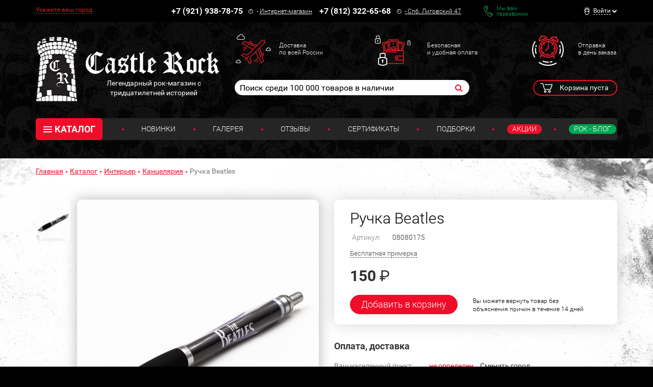

--- FILE ---
content_type: text/html; charset=UTF-8
request_url: https://www.castlerock.ru/ajax/show_counter_element/?elementId=962022&iblockId=140
body_size: 21
content:
{"SHOW_COUNT":"1622"}